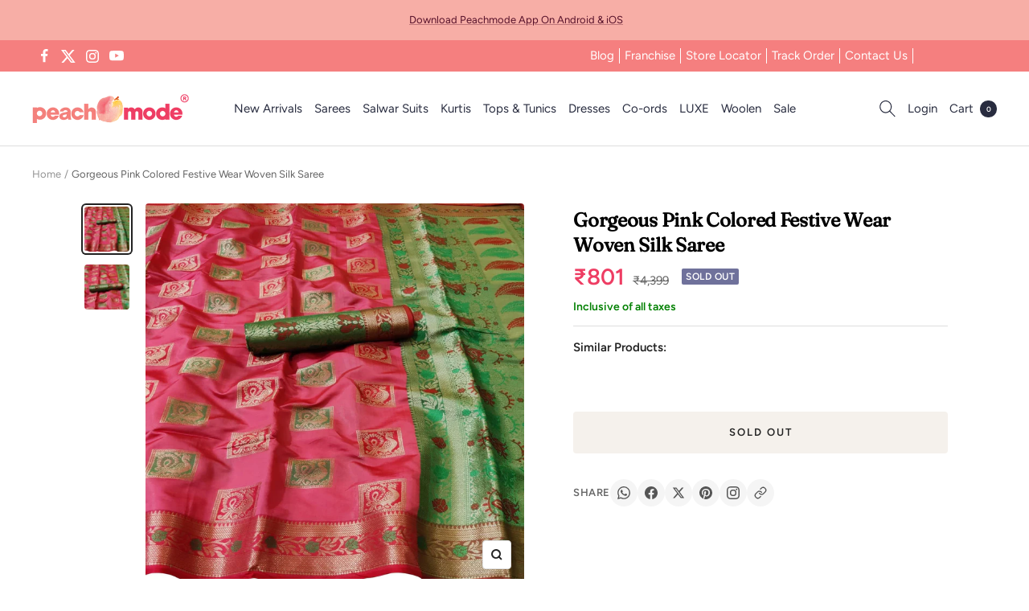

--- FILE ---
content_type: image/svg+xml
request_url: https://peachmode.com/cdn/shop/files/new2.svg?v=1740136865
body_size: 2700
content:
<svg xmlns="http://www.w3.org/2000/svg" fill="none" viewBox="0 0 50 50" height="25" width="25">
<g clip-path="url(#clip0_183_184)">
<path stroke-width="0.240964" stroke="black" fill="black" d="M12.0775 16.6935C12.2114 16.6192 12.3942 16.6036 12.6415 16.6725C12.7343 16.7424 12.7941 16.8186 12.8275 16.8999C12.8615 16.9824 12.8717 17.0782 12.8527 17.1913C12.3603 18.3103 12.1241 19.4824 12.1444 20.7062C12.0297 20.8697 11.9054 20.9594 11.7745 20.9933C11.6376 21.0288 11.4733 21.0085 11.2747 20.9127C11.2105 20.8622 11.165 20.8 11.1368 20.7238C11.1801 19.3015 10.8354 17.9838 10.1031 16.7736L10.1033 16.7735L10.0986 16.7668C9.53301 15.9609 8.76606 15.4363 7.80263 15.1957L7.80266 15.1955L7.79727 15.1945C7.02147 15.0379 6.23673 14.959 5.44317 14.9577C5.27766 14.9189 5.15992 14.8324 5.08142 14.6959V14.6949V14.6937V14.6924V14.6912V14.69V14.6888V14.6876V14.6863V14.6851V14.6839V14.6827V14.6815V14.6802V14.679V14.6778V14.6766V14.6754V14.6741V14.6729V14.6717V14.6705V14.6692V14.668V14.6668V14.6656V14.6644V14.6631V14.6619V14.6607V14.6595V14.6583V14.657V14.6558V14.6546V14.6534V14.6522V14.6509V14.6497V14.6485V14.6473V14.6461V14.6448V14.6436V14.6424V14.6412V14.6399V14.6387V14.6375V14.6363V14.6351V14.6338V14.6326V14.6314V14.6302V14.629V14.6277V14.6265V14.6253V14.6241V14.6229V14.6216V14.6204V14.6192V14.618V14.6168V14.6155V14.6143V14.6131V14.6119V14.6107V14.6094V14.6082V14.607V14.6058V14.6045V14.6033V14.6021V14.6009V14.5997V14.5984V14.5972V14.596V14.5948V14.5936V14.5923V14.5911V14.5899V14.5887V14.5875V14.5862V14.585V14.5838V14.5826V14.5814V14.5801V14.5789V14.5777V14.5765V14.5753V14.574V14.5728V14.5716V14.5704V14.5691V14.5679V14.5667V14.5655V14.5643V14.563V14.5618V14.5606V14.5594V14.5582V14.5569V14.5557V14.5545V14.5533V14.5521V14.5508V14.5496V14.5484V14.5472V14.546V14.5447V14.5435V14.5423V14.5411V14.5399V14.5386V14.5374V14.5362V14.535V14.5337V14.5325V14.5313V14.5301V14.5289V14.5276V14.5264V14.5252V14.524V14.5228V14.5215V14.5203V14.5191V14.5179V14.5167V14.5154V14.5142V14.513V14.5118V14.5106V14.5093V14.5081V14.5069V14.5057V14.5045V14.5032V14.502V14.5008V14.4996V14.4983V14.4971V14.4959V14.4947V14.4935V14.4922V14.491V14.4898V14.4886V14.4874V14.4861V14.4849V14.4837V14.4825V14.4813V14.48V14.4788V14.4776V14.4764V14.4752V14.4739V14.4727V14.4715V14.4703V14.4691V14.4678V14.4666V14.4654V14.4642V14.463V14.4617V14.4605V14.4593V14.4581V14.4568V14.4556V14.4544V14.4532V14.452V14.4507V14.4495V14.4483V14.4471V14.4459V14.4446V14.4434V14.4422V14.441V14.4398V14.4385V14.4373V14.4361V14.4349V14.4337V14.4324V14.4312V14.43V14.4288V14.4276V14.4263V14.4251V14.4239V14.4227V14.4214V14.4202V14.419V14.4178V14.4166V14.4153V14.4141V14.4129V14.4117V14.4105V14.4092V14.408V14.4068V14.4056V14.4044V14.4031V14.4019V14.4007V14.3995V14.3983V14.397V14.3958V14.3946V14.3934V14.3922V14.3909V14.3897V14.3885V14.3873V14.3861V14.3848V14.3836V14.3824V14.3812V14.3799V14.3787V14.3775V14.3763V14.3751V14.3738V14.3726V14.3714V14.3702V14.369V14.3677V14.3665V14.3653V14.3641V14.3629V14.3616V14.3604V14.3592V14.358V14.3568V14.3555V14.3543V14.3531V14.3519V14.3507V14.3494V14.3482V14.347V14.3458V14.3445V14.3433V14.3421V14.3409V14.3397V14.3384V14.3372V14.336V14.3348V14.3336V14.3323V14.3311V14.3299V14.3287V14.3275V14.3262V14.325V14.3238V14.3226V14.3214V14.3201V14.3189V14.3177V14.3165V14.3153V14.314V14.3128V14.3116V14.3104V14.3092V14.3079V14.3067V14.3055V14.3043V14.303V14.3018V14.3006V14.2994V14.2982V14.2969V14.2957V14.2945V14.2933V14.2921V14.2908V14.2896V14.2884V14.2872V14.286V14.2847V14.2835V14.2823V14.2811V14.2799V14.2786V14.2774V14.2762V14.275V14.2738V14.2725V14.2713V14.2701V14.2689V14.2676V14.2664V14.2652V14.264V14.2628V14.2615V14.2603V14.2591V14.2579V14.2567V14.2554V14.2542V14.253V14.2518V14.2506V14.2493V14.2481V14.2469V14.2457V14.2445V14.2432V14.242V14.2408V14.2396V14.2384V14.2371V14.2359V14.2347V14.2335V14.2322V14.231V14.2298V14.2286V14.2274V14.2261V14.2249V14.2237V14.2225V14.2213V14.22V14.2188V14.2176V14.2164V14.2152V14.2139V14.2127V14.2115V14.2103V14.2091V14.2078V14.2066V14.2054V14.2042V14.203V14.2017V14.2005V14.1993V14.1981V14.1968V14.1956V14.1944V14.1932V14.192V14.1907V14.1895V14.1883V14.1871V14.1859V14.1846V14.1834V14.1822V14.181V14.1798V14.1785V14.1773V14.1761V14.1749V14.1737V14.1724V14.1712V14.17V14.1688V14.1675V14.1663V14.1651V14.1639V14.1627V14.1614V14.1602V14.159V14.1578V14.1566V14.1553V14.1541V14.1529V14.1517V14.1505V14.1492V14.148V14.1468V14.1456V14.1444V14.1431V14.1419V14.1407V14.1395V14.1384C5.18177 13.9966 5.3226 13.9077 5.51216 13.8717C7.28876 14.0607 8.79159 13.5131 10.0092 12.2315L10.0175 12.2228L10.0239 12.2126C10.8046 10.9696 11.1759 9.60727 11.1374 8.12871C11.3411 7.89412 11.5141 7.8113 11.6571 7.82024C11.802 7.8293 11.9668 7.93557 12.145 8.20012C12.1403 10.1296 12.618 11.5909 13.6005 12.56C14.581 13.5272 16.0429 13.9829 17.9624 13.9496C18.0929 14.0724 18.1648 14.2001 18.1892 14.3322C18.2152 14.4725 18.1904 14.6322 18.1018 14.8159C18.0336 14.8926 17.9496 14.9393 17.8454 14.9572C16.664 14.8896 15.5357 15.0988 14.4619 15.5846C14.1104 15.6089 13.9254 15.5383 13.8431 15.4299C13.7622 15.3235 13.7421 15.1306 13.8495 14.8078C13.9961 14.7198 14.1331 14.6184 14.2604 14.5036L14.3873 14.3891L14.2368 14.308C13.1036 13.6979 12.2758 12.8064 11.7506 11.6306L11.6406 11.3843L11.5306 11.6306C11.0054 12.8064 10.1776 13.6979 9.04444 14.308L8.84744 14.4141L9.04444 14.5202C10.1776 15.1304 11.0054 16.0218 11.5306 17.1976L11.6672 17.5035L11.7567 17.1807C11.8283 16.9226 11.9401 16.7699 12.0775 16.6935Z" opacity="0.932"></path>
<path stroke-width="0.240964" stroke="black" fill="black" d="M35.8799 25.4173C36.8182 24.9242 37.7986 24.5374 38.8209 24.2568L39.2567 24.1372L38.8192 24.024C35.1324 23.0702 32.5453 20.8442 31.0495 17.3384C30.7732 16.5872 30.5137 15.8344 30.2709 15.0803L30.1368 14.6636L30.0388 15.0902C29.2645 18.4621 27.4226 21.0515 24.5092 22.8649C23.5806 23.3805 22.6017 23.7668 21.5723 24.0237L21.1315 24.1338L21.569 24.2566C23.2134 24.7183 24.7068 25.4642 26.0499 26.4946C26.1842 26.6493 26.2404 26.7901 26.2404 26.9185C26.2404 27.0447 26.1861 27.18 26.0569 27.3261C25.8989 27.4102 25.7358 27.4311 25.5621 27.3895C23.715 25.9479 21.6167 25.1111 19.2696 24.8801L19.2696 24.8801L19.2664 24.8798C18.131 24.7982 16.9941 24.7462 15.8557 24.7239C15.6666 24.6034 15.5584 24.4683 15.5131 24.3224C15.4666 24.1726 15.4804 23.9921 15.573 23.7734C15.648 23.6812 15.7378 23.6102 15.8433 23.5595C18.1784 23.6903 20.4497 23.3751 22.6564 22.6139L22.6566 22.6143L22.6657 22.6103C25.9094 21.1811 28.0044 18.7433 28.9443 15.3052L28.9448 15.3034C29.3991 13.5343 29.6089 11.7358 29.5741 9.90827C29.6801 9.68518 29.8091 9.55897 29.953 9.5044C30.0981 9.44936 30.2826 9.45796 30.5174 9.55498L30.6374 9.67503L30.7377 9.77531C30.6821 12.3158 31.1282 14.7627 32.0757 17.1153L32.0755 17.1154L32.0789 17.1225C33.8829 20.8746 36.8753 22.9703 41.0423 23.4011L41.0422 23.4011L41.0458 23.4014C42.1864 23.4858 43.3287 23.5378 44.4727 23.5577C44.6339 23.6098 44.7546 23.6988 44.8404 23.8247V23.8248V23.8261V23.8275V23.8289V23.8303V23.8316V23.833V23.8344V23.8358V23.8371V23.8385V23.8399V23.8413V23.8426V23.844V23.8454V23.8467V23.8481V23.8495V23.8509V23.8522V23.8536V23.855V23.8564V23.8577V23.8591V23.8605V23.8619V23.8632V23.8646V23.866V23.8673V23.8687V23.8701V23.8715V23.8728V23.8742V23.8756V23.877V23.8783V23.8797V23.8811V23.8825V23.8838V23.8852V23.8866V23.8879V23.8893V23.8907V23.8921V23.8934V23.8948V23.8962V23.8976V23.8989V23.9003V23.9017V23.9031V23.9044V23.9058V23.9072V23.9085V23.9099V23.9113V23.9127V23.914V23.9154V23.9168V23.9182V23.9195V23.9209V23.9223V23.9236V23.925V23.9264V23.9278V23.9291V23.9305V23.9319V23.9333V23.9346V23.936V23.9374V23.9388V23.9401V23.9415V23.9429V23.9442V23.9456V23.947V23.9484V23.9497V23.9511V23.9525V23.9539V23.9552V23.9566V23.958V23.9594V23.9607V23.9621V23.9635V23.9648V23.9662V23.9676V23.969V23.9703V23.9717V23.9731V23.9745V23.9758V23.9772V23.9786V23.98V23.9813V23.9827V23.9841V23.9854V23.9868V23.9882V23.9896V23.9909V23.9923V23.9937V23.9951V23.9964V23.9978V23.9992V24.0006V24.0019V24.0033V24.0047V24.006V24.0074V24.0088V24.0102V24.0115V24.0129V24.0143V24.0157V24.017V24.0184V24.0198V24.0212V24.0225V24.0239V24.0253V24.0266V24.028V24.0294V24.0308V24.0321V24.0335V24.0349V24.0363V24.0376V24.039V24.0404V24.0418V24.0431V24.0445V24.0459V24.0472V24.0486V24.05V24.0514V24.0527V24.0541V24.0555V24.0569V24.0582V24.0596V24.061V24.0624V24.0637V24.0651V24.0665V24.0678V24.0692V24.0706V24.072V24.0733V24.0747V24.0761V24.0775V24.0788V24.0802V24.0816V24.083V24.0843V24.0857V24.0871V24.0884V24.0898V24.0912V24.0926V24.0939V24.0953V24.0967V24.0981V24.0994V24.1008V24.1022V24.1036V24.1049V24.1063V24.1077V24.109V24.1104V24.1118V24.1132V24.1145V24.1159V24.1173V24.1187V24.12V24.1214V24.1228V24.1242V24.1255V24.1269V24.1283V24.1296V24.131V24.1324V24.1338V24.1351V24.1365V24.1379V24.1393V24.1406V24.142V24.1434V24.1447V24.1461V24.1475V24.1489V24.1502V24.1516V24.153V24.1544V24.1557V24.1571V24.1585V24.1599V24.1612V24.1626V24.164V24.1653V24.1667V24.1681V24.1695V24.1708V24.1722V24.1736V24.175V24.1763V24.1777V24.1791V24.1805V24.1818V24.1832V24.1846V24.1859V24.1873V24.1887V24.1901V24.1914V24.1928V24.1942V24.1956V24.1969V24.1983V24.1997V24.2011V24.2024V24.2038V24.2052V24.2065V24.2079V24.2093V24.2107V24.212V24.2134V24.2148V24.2162V24.2175V24.2189V24.2203V24.2217V24.223V24.2244V24.2258V24.2271V24.2285V24.2299V24.2313V24.2326V24.234V24.2354V24.2368V24.2381V24.2395V24.2409V24.2423V24.2436V24.245V24.2464V24.2477V24.2491V24.2505V24.2519V24.2532V24.2546V24.256V24.2574V24.2587V24.2601V24.2615V24.2629V24.2642V24.2656V24.267V24.2683V24.2697V24.2711V24.2725V24.2738V24.2752V24.2766V24.278V24.2793V24.2807V24.2821V24.2835V24.2848V24.2862V24.2876V24.2889V24.2903V24.2917V24.2931V24.2944V24.2958V24.2972V24.2986V24.2999V24.3013V24.3027V24.3041V24.3054V24.3068V24.3082V24.3095V24.3109V24.3123V24.3137V24.315V24.3164V24.3178V24.3192V24.3205V24.3219V24.3233V24.3247V24.326V24.3274V24.3288V24.3301V24.3315V24.3329V24.3343V24.3356V24.337V24.3384V24.3398V24.3411V24.3425V24.3439V24.3453V24.3466V24.348V24.3494V24.3507V24.3521V24.3535V24.3549V24.3562V24.3576V24.359V24.3604V24.3617V24.3631V24.3645V24.3658V24.3672V24.3686V24.37V24.3713V24.3727V24.3741V24.3755V24.3768V24.3782V24.3796V24.381V24.3823V24.3837V24.3851V24.3864V24.3878V24.3892V24.3906V24.3919V24.3933V24.3947V24.3961V24.3974V24.3988V24.4002V24.4016V24.4029V24.4043V24.4057V24.407V24.4084V24.4098V24.4112V24.4125V24.4139V24.4153V24.4167V24.418V24.4194V24.4208V24.4222V24.4235V24.4249V24.4263V24.4276V24.429V24.4304V24.4318V24.4331V24.4345V24.4359V24.4373V24.4386V24.44V24.4414V24.4428V24.4441V24.4455V24.4469V24.4482V24.4496V24.451V24.4524V24.4537V24.4551V24.4565V24.4579V24.4585C44.7693 24.5701 44.6714 24.6581 44.5438 24.7226C42.5613 24.6788 40.6075 24.8884 38.6827 25.3516L38.6827 25.3514L38.6757 25.3535C35.535 26.3124 33.307 28.3032 31.9988 31.3193L31.9987 31.3192L31.9966 31.3246C31.1195 33.6427 30.7 36.044 30.7384 38.528C30.6834 38.6372 30.6146 38.7115 30.5347 38.7585C30.449 38.809 30.3405 38.8337 30.2028 38.8251L30.2028 38.8246L30.1919 38.8249C30.0151 38.8299 29.8837 38.7912 29.787 38.7199C29.6938 38.6512 29.6207 38.5434 29.5743 38.3843C29.7143 35.0401 28.9039 31.9549 27.1434 29.132C27.0879 28.9044 27.111 28.7521 27.1792 28.6521C27.2483 28.5508 27.3846 28.4725 27.6232 28.441C27.7873 28.4465 27.9204 28.5082 28.0297 28.6289C28.9722 30.0267 29.642 31.5476 30.0391 33.1923L30.2734 33.1919C31.0754 29.813 32.943 27.2236 35.8799 25.4173Z" opacity="0.935"></path>
<path stroke-width="0.240964" stroke="black" fill="black" d="M20.5892 35.0114C20.5367 34.8824 20.5452 34.7113 20.6473 34.4841C20.7337 34.4004 20.8241 34.3487 20.9185 34.3238C21.016 34.2982 21.1248 34.2993 21.2479 34.3323C22.3159 34.8179 23.4391 35.0292 24.6156 34.9662C24.8568 35.1276 24.9645 35.2864 24.9832 35.4365C25.0018 35.5854 24.9379 35.764 24.7478 35.9773C23.8974 36.0449 23.0504 36.1482 22.2069 36.2873L22.2068 36.2866L22.1938 36.2902C20.7775 36.6896 19.8228 37.5907 19.3393 38.9839L19.339 38.9838L19.337 38.9912C19.0761 39.9329 18.9192 40.8901 18.8664 41.8628C18.6951 42.0354 18.5393 42.106 18.3984 42.106C18.2581 42.106 18.1031 42.036 17.9327 41.8651C17.9234 40.5481 17.633 39.2965 17.0616 38.1117L17.058 38.1043L17.0535 38.0974C16.476 37.2268 15.6858 36.6242 14.6864 36.2919L14.6777 36.289L14.6687 36.2874C13.8016 36.1393 12.9281 36.0357 12.0484 35.9767C11.8588 35.7636 11.795 35.5852 11.8135 35.4365C11.8323 35.2865 11.9398 35.1278 12.1806 34.9666C13.4264 35.0457 14.6063 34.8061 15.7181 34.2482L15.726 34.2443L15.7333 34.2391C16.9583 33.3784 17.6404 32.1871 17.7762 30.6748L17.7765 30.6748L17.7766 30.667C17.7895 30.1588 17.839 29.6553 17.9252 29.1565C18.0148 29.059 18.1093 28.9752 18.2088 28.9046C18.3847 28.8837 18.5278 28.9077 18.6443 28.9685C18.76 29.0289 18.8599 29.1311 18.9409 29.2845C18.896 30.5284 19.1415 31.7093 19.6772 32.8256C19.6137 33.0663 19.5134 33.2025 19.3938 33.2669C19.2707 33.3332 19.0958 33.3404 18.8498 33.2532C18.6936 33.1205 18.5962 32.9541 18.5556 32.7499L18.4823 32.3811L18.3276 32.7238C17.7904 33.9144 16.9383 34.792 15.7676 35.3603L15.5519 35.465L15.7647 35.5756C16.9064 36.1688 17.7469 37.0475 18.2891 38.2148L18.3984 38.45L18.5077 38.2148C19.0499 37.0475 19.8904 36.1688 21.0321 35.5756L21.2712 35.4514L21.0192 35.356C20.7747 35.2635 20.6432 35.1441 20.5892 35.0114Z" opacity="0.929"></path>
</g>
<defs>
<clipPath id="clip0_183_184">
<rect transform="translate(5 5)" fill="white" height="40" width="40"></rect>
</clipPath>
</defs>
</svg>

--- FILE ---
content_type: text/javascript; charset=utf-8
request_url: https://peachmode.com/products/gorgeous-pink-colored-festive-wear-woven-silk-saree-62814.js
body_size: 643
content:
{"id":7711166496989,"title":"Gorgeous Pink Colored Festive Wear Woven Silk Saree","handle":"gorgeous-pink-colored-festive-wear-woven-silk-saree-62814","description":"Add grace and charm to your appearance in this pink colored saree. This saree is made from silk fabric which is highlighted with beautiful woven work and jari border as shown. This saree is comfortable to wear and care. Paired with unstitched jacquard fabric blouse piece, which can be stitched as per your choice \u0026amp; requirement. You can wear this saree for festivals, wedding, social meets and other homely events. Pair it with traditionally stylish accessories to complete the look. Note:- The actual product may differ slightly in color and design from the one illustrated in the images when compared with computer or mobile screen.","published_at":"2022-05-30T23:00:20+05:30","created_at":"2022-05-30T21:30:10+05:30","vendor":"Peachmode","type":"Saree","tags":["c.pink","Col.Diwali24","Col.GP","m.artsilk","o.festive","p.zariwork","pt.saree","st.unstitched","w.handloom.woven"],"price":80100,"price_min":80100,"price_max":80100,"available":false,"price_varies":false,"compare_at_price":439900,"compare_at_price_min":439900,"compare_at_price_max":439900,"compare_at_price_varies":false,"variants":[{"id":42806877126877,"title":"Default Title","option1":"Default Title","option2":null,"option3":null,"sku":"JNX-SRNA-10002-B","requires_shipping":true,"taxable":true,"featured_image":null,"available":false,"name":"Gorgeous Pink Colored Festive Wear Woven Silk Saree","public_title":null,"options":["Default Title"],"price":80100,"weight":400,"compare_at_price":439900,"inventory_management":"shopify","barcode":null,"quantity_rule":{"min":1,"max":null,"increment":1},"quantity_price_breaks":[],"requires_selling_plan":false,"selling_plan_allocations":[]}],"images":["\/\/cdn.shopify.com\/s\/files\/1\/0637\/4834\/1981\/products\/gorgeous-pink-colored-festive-wear-woven-silk-saree-peachmode-1.jpg?v=1669003561","\/\/cdn.shopify.com\/s\/files\/1\/0637\/4834\/1981\/products\/gorgeous-pink-colored-festive-wear-woven-silk-saree-peachmode-2.jpg?v=1669003564"],"featured_image":"\/\/cdn.shopify.com\/s\/files\/1\/0637\/4834\/1981\/products\/gorgeous-pink-colored-festive-wear-woven-silk-saree-peachmode-1.jpg?v=1669003561","options":[{"name":"Title","position":1,"values":["Default Title"]}],"url":"\/products\/gorgeous-pink-colored-festive-wear-woven-silk-saree-62814","media":[{"alt":"Gorgeous Pink Colored Festive Wear Woven Silk Saree - Peachmode","id":31011444162781,"position":1,"preview_image":{"aspect_ratio":1.0,"height":2000,"width":2000,"src":"https:\/\/cdn.shopify.com\/s\/files\/1\/0637\/4834\/1981\/products\/gorgeous-pink-colored-festive-wear-woven-silk-saree-peachmode-1.jpg?v=1669003561"},"aspect_ratio":1.0,"height":2000,"media_type":"image","src":"https:\/\/cdn.shopify.com\/s\/files\/1\/0637\/4834\/1981\/products\/gorgeous-pink-colored-festive-wear-woven-silk-saree-peachmode-1.jpg?v=1669003561","width":2000},{"alt":"Gorgeous Pink Colored Festive Wear Woven Silk Saree - Peachmode","id":31011444392157,"position":2,"preview_image":{"aspect_ratio":1.0,"height":1200,"width":1200,"src":"https:\/\/cdn.shopify.com\/s\/files\/1\/0637\/4834\/1981\/products\/gorgeous-pink-colored-festive-wear-woven-silk-saree-peachmode-2.jpg?v=1669003564"},"aspect_ratio":1.0,"height":1200,"media_type":"image","src":"https:\/\/cdn.shopify.com\/s\/files\/1\/0637\/4834\/1981\/products\/gorgeous-pink-colored-festive-wear-woven-silk-saree-peachmode-2.jpg?v=1669003564","width":1200}],"requires_selling_plan":false,"selling_plan_groups":[]}